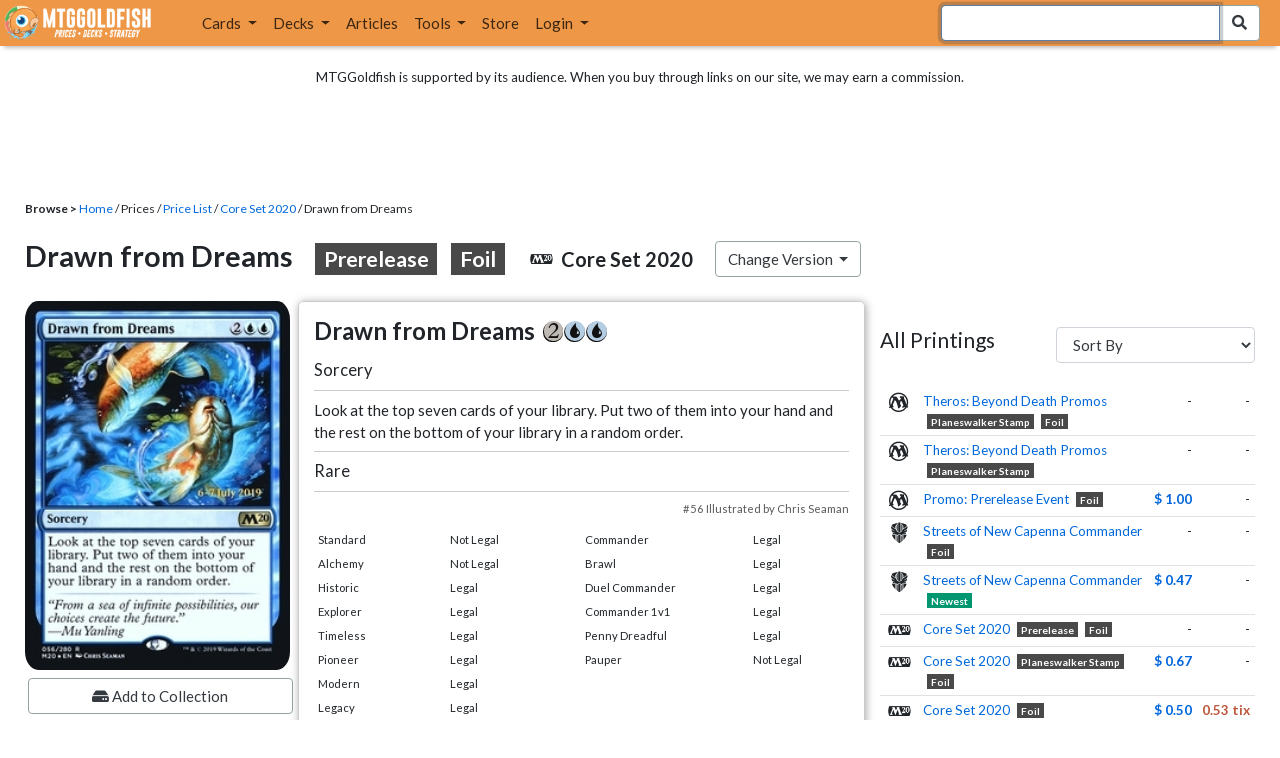

--- FILE ---
content_type: text/html; charset=utf-8
request_url: https://www.mtggoldfish.com/price/Core+Set+2020:Foil/Drawn+from+Dreams-prerelease
body_size: 11418
content:
<!DOCTYPE html PUBLIC "-//W3C//DTD HTML 4.01//EN" "http://www.w3.org/TR/html4/strict.dtd">
<html data-skip-ads='false' data-theme='light' lang='en' xmlns='http://www.w3.org/1999/xhtml'>
<head>
<script async='' src='https://www.googletagmanager.com/gtag/js?id=G-PS4ZC64YQQ'></script>
<script>
  window.dataLayer = window.dataLayer || [];
  function gtag(){dataLayer.push(arguments);}
  gtag('js', new Date());
  gtag('config', 'G-PS4ZC64YQQ');
</script>
<title>Drawn from Dreams-prerelease, Core Set 2020:Foil (M20) Price History</title>
<meta name="description" content="Drawn from Dreams-prerelease card price from Core Set 2020:Foil (M20) for Magic: the Gathering (MTG) and Magic Online (MTGO).">
<meta name="keywords" content="drawn from dreams-prerelease, core set 2020:foil, m20, price, magic, mtg, magic the gathering, magic the gathering online, mtgo, mtg arena, arena, tabletop, price history">
<meta property="og:image" content="https://cdn1.mtggoldfish.com/images/gf/Drawn%2Bfrom%2BDreams%2B%253Cprerelease%253E%2B%255BM20%255D.jpg">
<meta property="og:title" content="Drawn from Dreams-prerelease, Core Set 2020:Foil (M20) Price History">
<meta property="og:type" content="website">
<meta property="og:url" content="https://www.mtggoldfish.com/price/Core+Set+2020:Foil/Drawn+from+Dreams-prerelease">
<meta property="og:description" content="Drawn from Dreams-prerelease card price from Core Set 2020:Foil (M20) for Magic: the Gathering (MTG) and Magic Online (MTGO).">
<meta name="twitter:card" content="summary">
<meta name="twitter:site" content="@mtggoldfish">
<link rel="alternate" type="application/atom+xml" title="ATOM" href="https://www.mtggoldfish.com/feed" />
<link rel="alternate" type="application/rss+xml" title="RSS" href="https://www.mtggoldfish.com/feed.rss" />
<link href='https://assets1.mtggoldfish.com/assets/goldfish-32-921a4c78.png' rel='apple-touch-icon'>
<link href='https://assets1.mtggoldfish.com/assets/goldfish-72-20ed8757.png' rel='apple-touch-icon' sizes='72x72'>
<link href='https://assets1.mtggoldfish.com/assets/goldfish-114-5f1ede8f.png' rel='apple-touch-icon' sizes='114x114'>
<link href='https://assets1.mtggoldfish.com/assets/goldfish-144-ca2cdea7.png' rel='apple-touch-icon' sizes='144x144'>
<link href='https://assets1.mtggoldfish.com/assets/goldfish-64-2bca3035.png' rel='apple-touch-icon-precomposed'>
<link href='https://assets1.mtggoldfish.com/assets/goldfish-32-921a4c78.png' rel='shortcut icon' type='image/png'>
<link href='https://fonts.googleapis.com/css?family=Montserrat|Open+Sans:400,700,800|Roboto' rel='stylesheet'>
<link href='https://fonts.googleapis.com/css?family=Lato:400,900' rel='stylesheet' type='text/css'>
<link href='https://use.fontawesome.com/releases/v5.5.0/css/all.css' rel='stylesheet'>
<link href='//cdn.jsdelivr.net/npm/mana-font@latest/css/mana.css' rel='stylesheet' type='text/css'>
<link href='//cdn.jsdelivr.net/npm/keyrune@latest/css/keyrune.css' rel='stylesheet' type='text/css'>
<link href='https://cdnjs.cloudflare.com/ajax/libs/codemirror/5.48.4/codemirror.min.css' rel='stylesheet'>
<!-- Editor's Style -->
<link href='https://uicdn.toast.com/editor/2.5.2/toastui-editor.min.css' rel='stylesheet'>
<meta content='text/html; charset=utf-8' http-equiv='Content-Type'>
<meta content='width=device-width, initial-scale=1' name='viewport'>
<meta content='false' name='turbo-prefetch'>
<meta name="csrf-param" content="authenticity_token" />
<meta name="csrf-token" content="fuvhmVaH3DPW9YnUBHmTcKI_9xFtGpLTvu1i5F33ZZlDq0a8DusM9wyx3JHDeMzXqb2Q_ktJivnhM0YyIOLG6g" />
<link rel="stylesheet" href="https://assets1.mtggoldfish.com/assets/application-955b98ca.css" media="all" data-turbo-track="reload" />
<link rel="stylesheet" href="https://assets1.mtggoldfish.com/assets/print-84d9104c.css" media="print" data-turbo-track="reload" />
<script>
  (function () {
    var q = [];
    // Queue functions to run AFTER your app is interactive
    window.__onAppBoot = function (fn) { q ? q.push(fn) : fn(); };
    // Call this once your app is ready (end of your init)
    window.__markAppBootReady = function () {
      if (!q) return;
      var run = q; q = null;
      for (var i = 0; i < run.length; i++) { try { run[i](); } catch (_) {} }
    };
    // Failsafe: if your app never signals ready, run queued tasks anyway
    setTimeout(function () { if (q) window.__markAppBootReady(); }, 8000);
  })();
</script>
<link crossorigin='true' href='https://hb.vntsm.com' rel='preconnect'>
<script src="https://assets1.mtggoldfish.com/assets/application-d1493091.js" crossorigin="anonymous" defer="defer" type="module" data-turbo-track="reload" data-app-bundle="1"></script>
<script src="https://assets1.mtggoldfish.com/assets/google_analytics-b6142d13.js" defer="defer"></script>
<script>
  (function () {
    function loadVNTSM() {
      var s = document.createElement('script');
      s.src = "https://hb.vntsm.com/v4/live/vms/sites/mtggoldfish.com/index.js";
      s.async = true;
      s.crossOrigin = "anonymous";
      document.head.appendChild(s);
    }
    if (window.__onAppBoot) {
      __onAppBoot(loadVNTSM);
    } else if (document.readyState !== "loading") {
      setTimeout(loadVNTSM, 0);
    } else {
      addEventListener("DOMContentLoaded", function () { setTimeout(loadVNTSM, 0); }, { once: true });
    }
  })();
</script>
</head>
<body class=''>
<img alt="MTGGoldfish" class="layout-print-logo" src="https://assets1.mtggoldfish.com/assets/print-logo-dea946e2.png" />
<header class='layout-v3'>
<nav class='primary-navigation navbar navbar-expand-xl navbar-light'>
<div class='navbar-logo-container'>
<a href="/"><img class="layout-brand-image layout-brand-circle img-circle" alt="MTGGoldfish Icon" src="https://assets1.mtggoldfish.com/assets/mtggoldfish-mobile-nav-icon-a82857eb.png" />
<img class="layout-header-banner-logo-img layout-brand-long" alt="MTGGoldfish Logo" src="https://assets1.mtggoldfish.com/assets/mtggoldfish-website-logo-b633b084.png" />
</a></div>
<button aria-controls='navbarSupportedContent' aria-expanded='false' aria-label='Toggle navigation' class='navbar-toggler' data-target='#navbarSupportedContent' data-toggle='collapse' type='button'>
<img src="https://assets1.mtggoldfish.com/assets/svg/navbar-toggler-icon-6eacfdc1.svg" />
</button>
<form class="layout-searchbar-mobile" role="search" action="/q" accept-charset="UTF-8" method="get"><div class='layout-header-search-menu'>
<a aria-label="Home" href="/"><img class="layout-header-search-menu-logo" alt="MTGGoldfish Home" src="https://assets1.mtggoldfish.com/assets/logo-with-type-d0226f6f.png" />
</a><div class='input-group layout-navbar-input-group'>
<input type="search" name="query_string" id="query_string" class="form-control layout-search-input autocomplete-card-id-submit" autofocus="autofocus" />
<label class='sr-only' for='query_string'>Search Bar</label>
<div class='input-group-append'>
<button aria-label='Search Submit' class='fa fa-search btn btn-secondary layout-navbar-search-btn' type='submit'></button>
</div>
</div>
</div>
</form><div class='collapse navbar-collapse' id='navbarSupportedContent'>
<ul class='navbar-nav'>
<li class='nav-item dropdown'>
<a class='nav-link dropdown-toggle' data-toggle='dropdown' href='#'>
Cards
</a>
<ul class='dropdown-menu' role='menu'>
<li>
<div class='dropdown-item'>
<a href="/spoilers/Lorwyn+Eclipsed"><img alt="ECL" style="height: 20px; margin-right: 5px;" src="https://images1.mtggoldfish.com/mtg_sets/MTGECL_expsymb_m.png" />
Lorwyn Eclipsed
</a></div>
</li>
<li>
<div class='dropdown-item'>
<a href="/spoilers/Marvel+Super+Heroes"><img alt="MSH" style="height: 20px; margin-right: 5px;" src="https://images1.mtggoldfish.com/mtg_sets/6YwO4pyGY6.webp" />
Marvel Super Heroes
</a></div>
</li>
<li>
<div class='dropdown-item'>
<a href="/spoilers/Teenage+Mutant+Ninja+Turtles"><img alt="TMT" style="height: 20px; margin-right: 5px;" src="https://images1.mtggoldfish.com/mtg_sets/rjtcEAtV9y.png" />
TMNT
</a></div>
</li>
<li class='dropdown-divider' role='presentation'></li>
<li><a class="dropdown-item" href="/prices/select">Sets</a></li>
<li><a class="dropdown-item" href="/format-staples/standard">Popular</a></li>
<li class='dropdown-divider' role='presentation'></li>
<li><a class="dropdown-item" href="/prices/standard">Prices</a></li>
<li><a class="dropdown-item" href="/movers/standard">Movers and Shakers</a></li>
<li class='dropdown-divider' role='presentation'></li>
<li><a class="dropdown-item" href="/proxies/new">Create Proxies</a></li>
</ul>
</li>
<li class='nav-item dropdown'>
<a class='nav-link dropdown-toggle' data-toggle='dropdown' href='#'>
Decks
</a>
<ul class='dropdown-menu' role='menu'>
<li><a class="dropdown-item" href="/metagame/standard">Popular Decks / Metagame</a></li>
<li><a class="dropdown-item" href="/deck/custom/standard">User Submitted Decks</a></li>
<li class='dropdown-divider' role='presentation'></li>
<li><a class="dropdown-item" href="/decks/new">Create a Deck</a></li>
<li><a class="dropdown-item" href="/tools/deck_pricer">Price a Deck</a></li>
<li class='dropdown-divider' role='presentation'></li>
<li><a class="dropdown-item" href="/deck_searches/new">Deck Search</a></li>
<li><a class="dropdown-item" href="/tournament_searches/new">Tournaments</a></li>
<li class='dropdown-divider' role='presentation'></li>
<li><a class="dropdown-item" href="/superbrew">SuperBrew</a></li>
<li class='dropdown-divider' role='presentation'></li>
<li><a class="dropdown-item" href="/decks">My Decks</a></li>
</ul>
</li>
<li class='nav-item'>
<a class="nav-link" href="/articles">Articles</a>
</li>
<li class='nav-item dropdown'>
<a class='nav-link dropdown-toggle' data-toggle='dropdown' href='#'>
Tools
</a>
<ul class='dropdown-menu' role='menu'>
<li><a class="dropdown-item" href="/portfolio">My Collection</a></li>
<li><a class="dropdown-item" href="/decks">My Decks</a></li>
<li><a class="dropdown-item" href="/price_alerts">My Price Alerts</a></li>
<li class='dropdown-divider' role='presentation'></li>
<li><a class="dropdown-item" href="/premium">Premium Membership</a></li>
</ul>
</li>
<li class='nav-item'>
<a class="nav-link" href="https://www.mtggoldfishmerch.com">Store</a>
</li>
<li class='nav-item dropdown'>
<a class='nav-link dropdown-toggle' data-target='#login-modal' data-toggle='modal' href='#'>
Login
</a>
</li>
</ul>
</div>
</nav>
</header>
<main class='cd-main-content'>
<div class='container-fluid layout-container-fluid'>
<div class='layout-affiliate-disclosure'>
MTGGoldfish is supported by its audience. When you buy through links on our site, we may earn a commission.
<div class='layout-ads-top-container'>
<div id='ad-layout-header'></div>
</div>
</div>
<div id='error'>

</div>
<div data-target='card-price' id='layout-show-submenu'></div>
<div class='layout-breadcrumb'>
<strong>Browse &gt;</strong>
<a href="/">Home</a> / Prices / <a href="/prices/select">Price List</a> /
<a href="/sets/Core+Set+2020">Core Set 2020</a> / Drawn from Dreams
</div>
<a id='text'></a>
<div class='price-card-name-header'>
<h2 class='price-card-name-container'>
<div class='price-card-name-header-name'>
Drawn from Dreams
<div class='badge badge-variation'>
Prerelease
</div>
<div class='badge badge-foil'>
Foil
</div>
</div>
<div class='price-card-name-header-set'>
<i class='set-symbol ss ss-m20'></i>
<span class='price-card-name-set-name'>
Core&nbsp;Set&nbsp;2020
</span>
</div>
<div class='dropdown price-change-version-container'>
<div class='btn btn-secondary dropdown-toggle' data-toggle='dropdown'>
Change Version
</div>
<div class='price-change-version-dropdown dropdown-menu'>
<turbo-frame id="other-printings-dropdown" target="_top"><div class='price-card-secondary-printings-header'>
<div class='float-left'>
<h4>All Printings</h4>
</div>
<div class='float-right'>
<form class="form-inline" data-controller="form-submit" data-turbo-stream="true" action="/prices/other_printings" accept-charset="UTF-8" method="post"><input type="hidden" name="authenticity_token" value="k-sZLaZ7Q_n1GxGwRDdVQ5C2CjZAyf-g_FrqRm5FGbyS-ysH10qbaORY5XCFOG3_2jideRdaIte-N2U60BErKA" autocomplete="off" /><div class='form-group'>
<input type="hidden" name="card_id" id="card_id" value="Drawn from Dreams &lt;prerelease&gt; [M20] (F)" autocomplete="off" />
<label class='sr-only' for='other-printings-dropdown'>Sort Other Printings</label>
<select name="other_printings_sort" id="other-printings-dropdown" class="form-control" data-action="change-&gt;form-submit#submit"><option selected="selected" value="">Sort By</option>
<option value="release_date:desc">Release Date (Newest)</option>
<option value="release_date:asc">Release Date (Oldest)</option>
<option value="price_paper:asc">Tabletop: Low to High</option>
<option value="price_paper:desc">Tabletop: High to Low</option>
<option value="price_online:asc">MTGO: Low to High</option>
<option value="price_online:desc">MTGO: High to Low</option></select>
</div>
</form></div>
</div>
<table class='table table-sm other-printings'>
<tr>
<td class='text-center'>
<i class='set-symbol ss ss-pthb'></i>
</td>
<td class='name card_name'>
<span class='card_name'><a data-card-id="Drawn from Dreams &lt;planeswalker stamp&gt; [PTHB] (F)" data-full-image="https://cdn1.mtggoldfish.com/images/gf/Drawn%2Bfrom%2BDreams%2B%253Cplaneswalker%2Bstamp%253E%2B%255BPTHB%255D.jpg" rel="popover" href="/price/Theros+Beyond+Death+Promos:Foil/Drawn+from+Dreams-planeswalker+stamp">Theros: Beyond Death Promos</a></span>
<span class='badge badge-variation'>Planeswalker Stamp</span>
<span class='badge badge-foil'>Foil</span>
</td>
<td class='text-right'>-</td>
<td class='text-right'>-</td>
</tr>
<tr>
<td class='text-center'>
<i class='set-symbol ss ss-pthb'></i>
</td>
<td class='name card_name'>
<span class='card_name'><a data-card-id="Drawn from Dreams &lt;planeswalker stamp&gt; [PTHB]" data-full-image="https://cdn1.mtggoldfish.com/images/gf/Drawn%2Bfrom%2BDreams%2B%253Cplaneswalker%2Bstamp%253E%2B%255BPTHB%255D.jpg" rel="popover" href="/price/Theros+Beyond+Death+Promos/Drawn+from+Dreams-planeswalker+stamp">Theros: Beyond Death Promos</a></span>
<span class='badge badge-variation'>Planeswalker Stamp</span>

</td>
<td class='text-right'>-</td>
<td class='text-right'>-</td>
</tr>
<tr>
<td class='text-center'>
<i class='set-symbol ss ss-prm-pre'></i>
</td>
<td class='name card_name'>
<span class='card_name'><a data-card-id="Drawn from Dreams [PRM-PRE] (F)" data-full-image="https://cdn1.mtggoldfish.com/images/gf/Drawn%2Bfrom%2BDreams%2B%255BPRM-PRE%255D.jpg" rel="popover" href="/price/Prerelease+Cards:Foil/Drawn+from+Dreams">Promo: Prerelease Event</a></span>

<span class='badge badge-foil'>Foil</span>
</td>
<td class='text-right'><a class="otherPrintingsLinkPaper" href="/price/Prerelease+Cards:Foil/Drawn+from+Dreams#paper">$ 1.00</a></td>
<td class='text-right'>-</td>
</tr>
<tr>
<td class='text-center'>
<i class='set-symbol ss ss-ncc'></i>
</td>
<td class='name card_name'>
<span class='card_name'><a data-card-id="Drawn from Dreams [NCC] (F)" data-full-image="https://cdn1.mtggoldfish.com/images/gf/Drawn%2Bfrom%2BDreams%2B%255BNCC%255D.jpg" rel="popover" href="/price/Streets+of+New+Capenna+Commander:Foil/Drawn+from+Dreams">Streets of New Capenna Commander</a></span>

<span class='badge badge-foil'>Foil</span>
</td>
<td class='text-right'>-</td>
<td class='text-right'>-</td>
</tr>
<tr>
<td class='text-center'>
<i class='set-symbol ss ss-ncc'></i>
</td>
<td class='name card_name'>
<span class='card_name'><a data-card-id="Drawn from Dreams [NCC]" data-full-image="https://cdn1.mtggoldfish.com/images/gf/Drawn%2Bfrom%2BDreams%2B%255BNCC%255D.jpg" rel="popover" href="/price/Streets+of+New+Capenna+Commander/Drawn+from+Dreams">Streets of New Capenna Commander</a></span>


<span class='badge badge-newest'>Newest</span>
</td>
<td class='text-right'><a class="otherPrintingsLinkPaper" href="/price/Streets+of+New+Capenna+Commander/Drawn+from+Dreams#paper">$ 0.47</a></td>
<td class='text-right'>-</td>
</tr>
<tr>
<td class='text-center'>
<i class='set-symbol ss ss-m20'></i>
</td>
<td class='name card_name'>
<span class='card_name'><a data-card-id="Drawn from Dreams &lt;prerelease&gt; [M20] (F)" data-full-image="https://cdn1.mtggoldfish.com/images/gf/Drawn%2Bfrom%2BDreams%2B%253Cprerelease%253E%2B%255BM20%255D.jpg" rel="popover" href="/price/Core+Set+2020:Foil/Drawn+from+Dreams-prerelease">Core Set 2020</a></span>
<span class='badge badge-variation'>Prerelease</span>
<span class='badge badge-foil'>Foil</span>
</td>
<td class='text-right'>-</td>
<td class='text-right'>-</td>
</tr>
<tr>
<td class='text-center'>
<i class='set-symbol ss ss-m20'></i>
</td>
<td class='name card_name'>
<span class='card_name'><a data-card-id="Drawn from Dreams &lt;planeswalker stamp&gt; [M20] (F)" data-full-image="https://cdn1.mtggoldfish.com/images/gf/Drawn%2Bfrom%2BDreams%2B%253Cplaneswalker%2Bstamp%253E%2B%255BM20%255D.jpg" rel="popover" href="/price/Core+Set+2020:Foil/Drawn+from+Dreams-planeswalker+stamp">Core Set 2020</a></span>
<span class='badge badge-variation'>Planeswalker Stamp</span>
<span class='badge badge-foil'>Foil</span>
</td>
<td class='text-right'><a class="otherPrintingsLinkPaper" href="/price/Core+Set+2020:Foil/Drawn+from+Dreams-planeswalker+stamp#paper">$ 0.67</a></td>
<td class='text-right'>-</td>
</tr>
<tr>
<td class='text-center'>
<i class='set-symbol ss ss-m20'></i>
</td>
<td class='name card_name'>
<span class='card_name'><a data-card-id="Drawn from Dreams [M20] (F)" data-full-image="https://cdn1.mtggoldfish.com/images/gf/Drawn%2Bfrom%2BDreams%2B%255BM20%255D.jpg" rel="popover" href="/price/Core+Set+2020:Foil/Drawn+from+Dreams">Core Set 2020</a></span>

<span class='badge badge-foil'>Foil</span>
</td>
<td class='text-right'><a class="otherPrintingsLinkPaper" href="/price/Core+Set+2020:Foil/Drawn+from+Dreams#paper">$ 0.50</a></td>
<td class='text-right'><a class="otherPrintingsLinkOnline" href="/price/Core+Set+2020:Foil/Drawn+from+Dreams#online">0.53 tix</a></td>
</tr>
<tr>
<td class='text-center'>
<i class='set-symbol ss ss-m20'></i>
</td>
<td class='name card_name'>
<span class='card_name'><a data-card-id="Drawn from Dreams &lt;planeswalker stamp&gt; [M20]" data-full-image="https://cdn1.mtggoldfish.com/images/gf/Drawn%2Bfrom%2BDreams%2B%253Cplaneswalker%2Bstamp%253E%2B%255BM20%255D.jpg" rel="popover" href="/price/Core+Set+2020/Drawn+from+Dreams-planeswalker+stamp">Core Set 2020</a></span>
<span class='badge badge-variation'>Planeswalker Stamp</span>

</td>
<td class='text-right'><a class="otherPrintingsLinkPaper" href="/price/Core+Set+2020/Drawn+from+Dreams-planeswalker+stamp#paper">$ 0.52</a></td>
<td class='text-right'>-</td>
</tr>
<tr>
<td class='text-center'>
<i class='set-symbol ss ss-m20'></i>
</td>
<td class='name card_name'>
<span class='card_name'><a data-card-id="Drawn from Dreams [M20]" data-full-image="https://cdn1.mtggoldfish.com/images/gf/Drawn%2Bfrom%2BDreams%2B%255BM20%255D.jpg" rel="popover" href="/price/Core+Set+2020/Drawn+from+Dreams">Core Set 2020</a></span>


<span class='badge badge-cheapest_online'>Cheapest</span>
<span class='badge badge-cheapest_paper'>Cheapest</span>
</td>
<td class='text-right'><a class="otherPrintingsLinkPaper" href="/price/Core+Set+2020/Drawn+from+Dreams#paper">$ 0.30</a></td>
<td class='text-right'><a class="otherPrintingsLinkOnline" href="/price/Core+Set+2020/Drawn+from+Dreams#online">0.02 tix</a></td>
</tr>
</table>
</turbo-frame>
</div>
</div>
<div class='price-card-name-header-tags'>
</div>
</h2>
<div class='price-card-current-prices'>
<!-- price_online, price_paper -->
<div class='price-box-container'>
</div>

</div>
</div>
<div class='price-container'>
<div class='price-primary-container'>
<div class='price-card-gatherer'>
<div class='price-card-image-container'>
<div class='price-card-image'>
<picture>
<span class='price-card-invisible-label'>Drawn from Dreams</span>
<source srcset='https://cdn1.mtggoldfish.com/images/gf/Drawn%2Bfrom%2BDreams%2B%253Cprerelease%253E%2B%255BM20%255D.jpg' type='image/jpg'>
<img class="price-card-image-image" alt="Drawn from Dreams &lt;prerelease&gt; [M20] (F)" src="https://cdn1.mtggoldfish.com/images/gf/Drawn%2Bfrom%2BDreams%2B%253Cprerelease%253E%2B%255BM20%255D.jpg" />
</picture>


</div>
<!-- price_online, price_paper -->
<div class='price-box-container'>
</div>

<div class='price-card-version-container'>
<div class='price-card-name-header-name'>
<div class='price-card-name-set-name'>
Drawn from Dreams
<div class='badge badge-variation'>
Prerelease
</div>
<div class='badge badge-foil'>
Foil
</div>
</div>
</div>
<div class='price-card-name-header-set'>
<i class='set-symbol ss ss-m20'></i>
<span class='price-card-name-set-name'>
Core&nbsp;Set&nbsp;2020
</span>
</div>
<button class='btn btn-secondary' data-target='#change-version-modal' data-toggle='modal' type='button'>
Change Version
</button>
</div>
<div class='price-card-tools-container'>
<a data-toggle="modal" data-target="#modal-collection-add" class="btn btn-secondary price-card-price-alert-btn" href="javascript:void(0);"><span class='fa fa-hdd'></span>
Add to Collection
</a><a data-toggle="modal" data-target="#modal-price-alert" class="btn btn-secondary price-card-price-alert-btn" href="javascript:void(0);"><span class='fa fa-bell'></span>
Create Price Alert
</a></div>
</div>
<div class='gatherer-container'>
<h3 class='gatherer-name'>
Drawn from Dreams
<span class='manacost' aria-label='mana cost: 2 blue blue'><i class='ms ms-2 ms-cost ms-shadow'></i><i class='ms ms-u ms-cost ms-shadow'></i><i class='ms ms-u ms-cost ms-shadow'></i></span>
</h3>
<p id='oracle-collapse-control'>
<a data-toggle='collapse' href='#oracle-text'>
Show Card Oracle Text
<span class='fa collapse-indicator'></span>
</a>
</p>
<div class='collapse' id='oracle-text'>
<p class='gatherer-type'>
Sorcery
</p>
<p class='gatherer-oracle'>Look at the top seven cards of your library. Put two of them into your hand and the rest on the bottom of your library in a random order.</p>
<div class='gatherer-type-power'>
<div class='gatherer-rarity'>Rare</div>
</div>
<div class='gatherer-collectors'>#56 Illustrated by Chris Seaman</div>

</div>
<div class='gatherer-legality'>
<table class='table table-sm table-gatherer-legality'>
<tr>
<td>Standard</td>
<td>Not Legal</td>
</tr>
<tr>
<td>Alchemy</td>
<td>Not Legal</td>
</tr>
<tr>
<td>Historic</td>
<td>Legal</td>
</tr>
<tr>
<td>Explorer</td>
<td>Legal</td>
</tr>
<tr>
<td>Timeless</td>
<td>Legal</td>
</tr>
<tr>
<td>Pioneer</td>
<td>Legal</td>
</tr>
<tr>
<td>Modern</td>
<td>Legal</td>
</tr>
<tr>
<td>Legacy</td>
<td>Legal</td>
</tr>
<tr>
<td>Vintage</td>
<td>Legal</td>
</tr>
</table>
<table class='table table-sm table-gatherer-legality'>
<tr>
<td>Commander</td>
<td>Legal</td>
</tr>
<tr>
<td>Brawl</td>
<td>Legal</td>
</tr>
<tr>
<td>Duel Commander</td>
<td>Legal</td>
</tr>
<tr>
<td>Commander 1v1</td>
<td>Legal</td>
</tr>
<tr>
<td>Penny Dreadful</td>
<td>Legal</td>
</tr>
<tr>
<td>Pauper</td>
<td>Not Legal</td>
</tr>
</table>
</div>
</div>
<div class='price-card-purchase price-card-purchase-mobile'>
<div class='price-card-sell-prices'>
</div>
<div class='price-card-buy-prices' style='display:none;'>
<p class='text-right'>
<br>
<em>No vendors are currently buying this card.</em>
</p>
<p class='card-conduit-text-placement text-small' style='margin: 1rem; clear:both; margin-top: 2rem;'>
<img alt="Card Conduit Logo" class="card-conduit-logo" src="https://assets1.mtggoldfish.com/assets/svg/card-conduit-logo-19c89896.svg" />
<a target="_blank" onclick="track(&#39;cardconduit&#39;, encodeURI(&quot;https://cardconduit.com/goldfish&quot;));" href="https://cardconduit.com/goldfish">Easily sell your cards with CardConduit. Receive 10% off with the code GOLDFISH!</a>
</p>
<p class='text-right'>
<button class='btn btn-secondary btn-price-card-show-sell'>Show Purchase Prices +</button>
</p>
</div>

</div>
</div>
<div class='price-row'>
<div class='price-card-history'>
<div class='price-card-history-container'>
<div class='clearfix'>
<h3 class='float-left'>Price History</h3>
<ul class='nav nav-pills' data-controller='type-preference-toggle' id='dropdown-type-selector'>
<li class='dropdown nav-item'>
<a class='paper active nav-link dropdown-toggle' data-toggle='dropdown' href='#'>
Tabletop
<b class='caret'></b>
</a>
<div class='dropdown-menu'>
<a class='dropdown-item' data-action='click-&gt;type-preference-toggle#paper' data-toggle='tab' href='#tab-paper'>Tabletop</a>
<a class='dropdown-item' data-action='click-&gt;type-preference-toggle#online' data-toggle='tab' href='#tab-online'>MTGO</a>
</div>
</li>
</ul>
<ul class='type-switcher-tabs nav nav-pills deck-type-menu' data-controller='type-preference-toggle' id='priceHistoryTabs' role='tablist'>
<li class='btn-type-menu nav-item' role='tab'>
<a class='nav-link paper' data-action='click-&gt;type-preference-toggle#paper' data-toggle='tab' href='#tab-paper'>Tabletop</a>
</li>
<li class='btn-type-menu nav-item' role='tab'>
<a class='nav-link online' data-action='click-&gt;type-preference-toggle#online' data-toggle='tab' href='#tab-online'>MTGO</a>
</li>
</ul>
</div>
<button class='btn btn-lg btn-danger' data-content='' data-html='true' data-placement='top' data-toggle='popover' id='price-event-annotation' type='button'>
<span class='sr-only'>Price Graph Annotation</span>
</button>
<div class='tab-content clearfix tab-card'>
<div class='tab-pane tab-card' data-price-history-component='true' data-type='online' id='tab-online'>
<p class='text-center'>
<img src="https://assets1.mtggoldfish.com/assets/ajax-spinner-7edc440e.gif" />
</p>
</div>
<div class='tab-pane tab-card' data-price-history-component='true' data-type='paper' id='tab-paper'>
<p class='text-center'>
<img src="https://assets1.mtggoldfish.com/assets/ajax-spinner-7edc440e.gif" />
</p>
</div>
</div>
</div>
<script>
  window.MTGGoldfish = window.MTGGoldfish || {};
  window.MTGGoldfish.onDocumentReadyArray = window.MTGGoldfish.onDocumentReadyArray || [];
  window.MTGGoldfish.onDocumentReadyArray.push(function() {
    initializeCardPriceHistoryComponent("priceHistoryTabs", "Drawn from Dreams <prerelease> [M20] (F)", "card");
    initializeCardPriceHistoryComponent("dropdown-type-selector", "Drawn from Dreams <prerelease> [M20] (F)", "card");
  });
</script>

</div>
</div>
<div class='price-card-recent-decks'>
<turbo-frame id="recent-decks-Drawn from Dreams &lt;prerelease&gt; [M20] (F)" src="/cards/recent_decks?card_id=Drawn+from+Dreams+%3Cprerelease%3E+%5BM20%5D+%28F%29"><div class='text-center'>
<img alt="Loading Indicator" class="ajax-spinner" src="https://assets1.mtggoldfish.com/assets/ajax-spinner-7edc440e.gif" />
</div>
</turbo-frame></div>
<div class='cardkingdom-widget'>
<turbo-frame loading="lazy" id="206d1bf5-5e4a-4131-a677-5457d557cab9" src="/cardkingdom/price_widget?card_id=Drawn%2Bfrom%2BDreams%2B%253Cprerelease%253E%2B%255BM20%255D%2B%2528F%2529&amp;widget_id=206d1bf5-5e4a-4131-a677-5457d557cab9"><div class='text-center'>
<img alt="Loading Indicator" class="ajax-spinner" src="https://assets1.mtggoldfish.com/assets/ajax-spinner-7edc440e.gif" />
</div>
</turbo-frame></div>
<turbo-frame loading="lazy" id="1ee48df4-1142-464c-b9bc-f316f0785632" src="/ebay_listings?card_id=Drawn%2Bfrom%2BDreams%2B%253Cprerelease%253E%2B%255BM20%255D%2B%2528F%2529&amp;source=card-detail-page&amp;title=Right+now+on+Ebay+...&amp;widget_id=1ee48df4-1142-464c-b9bc-f316f0785632"><div class='text-center'>
<img alt="Loading Indicator" class="ajax-spinner" src="https://assets1.mtggoldfish.com/assets/ajax-spinner-7edc440e.gif" />
</div>
</turbo-frame><turbo-frame loading="lazy" id="5c053ad9-e20c-4958-8d56-2d6773376b6f" src="/tcgplayer/price_widget?card_id=Drawn%2Bfrom%2BDreams%2B%253Cprerelease%253E%2B%255BM20%255D%2B%2528F%2529&amp;widget_id=5c053ad9-e20c-4958-8d56-2d6773376b6f"><div class='text-center'>
<img alt="Loading Indicator" class="ajax-spinner" src="https://assets1.mtggoldfish.com/assets/ajax-spinner-7edc440e.gif" />
</div>
</turbo-frame><div data-react-class="GradedCardListings" data-react-props="{&quot;cardId&quot;:&quot;Drawn from Dreams \u003cprerelease\u003e [M20] (F)&quot;}" data-react-cache-id="GradedCardListings-0"></div>
</div>
<div class='price-secondary-container'>
<div class='price-card-purchase price-card-purchase-desktop'>
<div class='price-card-sell-prices'>
</div>
<div class='price-card-buy-prices' style='display:none;'>
<p class='text-right'>
<br>
<em>No vendors are currently buying this card.</em>
</p>
<p class='card-conduit-text-placement text-small' style='margin: 1rem; clear:both; margin-top: 2rem;'>
<img alt="Card Conduit Logo" class="card-conduit-logo" src="https://assets1.mtggoldfish.com/assets/svg/card-conduit-logo-19c89896.svg" />
<a target="_blank" onclick="track(&#39;cardconduit&#39;, encodeURI(&quot;https://cardconduit.com/goldfish&quot;));" href="https://cardconduit.com/goldfish">Easily sell your cards with CardConduit. Receive 10% off with the code GOLDFISH!</a>
</p>
<p class='text-right'>
<button class='btn btn-secondary btn-price-card-show-sell'>Show Purchase Prices +</button>
</p>
</div>

</div>
<div class='price-card-secondary-ad'>
<div id="ad-layout-content-primary"></div>

</div>
<a id='printings'></a>
<div class='price-card-secondary-printings'>
<turbo-frame id="other-printings-sidebar" target="_top"><div class='price-card-secondary-printings-header'>
<div class='float-left'>
<h4>All Printings</h4>
</div>
<div class='float-right'>
<form class="form-inline" data-controller="form-submit" data-turbo-stream="true" action="/prices/other_printings" accept-charset="UTF-8" method="post"><input type="hidden" name="authenticity_token" value="wICk4Q6pr7ZRsUypcDxGdCeezCGjzwE-hw0LFweHQwzBkJbLf5h3J0DyuGmxM37IbRBbbvRc3EnFYIRrudNxmA" autocomplete="off" /><div class='form-group'>
<input type="hidden" name="card_id" id="card_id" value="Drawn from Dreams &lt;prerelease&gt; [M20] (F)" autocomplete="off" />
<label class='sr-only' for='other-printings-sidebar'>Sort Other Printings</label>
<select name="other_printings_sort" id="other-printings-sidebar" class="form-control" data-action="change-&gt;form-submit#submit"><option selected="selected" value="">Sort By</option>
<option value="release_date:desc">Release Date (Newest)</option>
<option value="release_date:asc">Release Date (Oldest)</option>
<option value="price_paper:asc">Tabletop: Low to High</option>
<option value="price_paper:desc">Tabletop: High to Low</option>
<option value="price_online:asc">MTGO: Low to High</option>
<option value="price_online:desc">MTGO: High to Low</option></select>
</div>
</form></div>
</div>
<table class='table table-sm other-printings'>
<tr>
<td class='text-center'>
<i class='set-symbol ss ss-pthb'></i>
</td>
<td class='name card_name'>
<span class='card_name'><a data-card-id="Drawn from Dreams &lt;planeswalker stamp&gt; [PTHB] (F)" data-full-image="https://cdn1.mtggoldfish.com/images/gf/Drawn%2Bfrom%2BDreams%2B%253Cplaneswalker%2Bstamp%253E%2B%255BPTHB%255D.jpg" rel="popover" href="/price/Theros+Beyond+Death+Promos:Foil/Drawn+from+Dreams-planeswalker+stamp">Theros: Beyond Death Promos</a></span>
<span class='badge badge-variation'>Planeswalker Stamp</span>
<span class='badge badge-foil'>Foil</span>
</td>
<td class='text-right'>-</td>
<td class='text-right'>-</td>
</tr>
<tr>
<td class='text-center'>
<i class='set-symbol ss ss-pthb'></i>
</td>
<td class='name card_name'>
<span class='card_name'><a data-card-id="Drawn from Dreams &lt;planeswalker stamp&gt; [PTHB]" data-full-image="https://cdn1.mtggoldfish.com/images/gf/Drawn%2Bfrom%2BDreams%2B%253Cplaneswalker%2Bstamp%253E%2B%255BPTHB%255D.jpg" rel="popover" href="/price/Theros+Beyond+Death+Promos/Drawn+from+Dreams-planeswalker+stamp">Theros: Beyond Death Promos</a></span>
<span class='badge badge-variation'>Planeswalker Stamp</span>

</td>
<td class='text-right'>-</td>
<td class='text-right'>-</td>
</tr>
<tr>
<td class='text-center'>
<i class='set-symbol ss ss-prm-pre'></i>
</td>
<td class='name card_name'>
<span class='card_name'><a data-card-id="Drawn from Dreams [PRM-PRE] (F)" data-full-image="https://cdn1.mtggoldfish.com/images/gf/Drawn%2Bfrom%2BDreams%2B%255BPRM-PRE%255D.jpg" rel="popover" href="/price/Prerelease+Cards:Foil/Drawn+from+Dreams">Promo: Prerelease Event</a></span>

<span class='badge badge-foil'>Foil</span>
</td>
<td class='text-right'><a class="otherPrintingsLinkPaper" href="/price/Prerelease+Cards:Foil/Drawn+from+Dreams#paper">$ 1.00</a></td>
<td class='text-right'>-</td>
</tr>
<tr>
<td class='text-center'>
<i class='set-symbol ss ss-ncc'></i>
</td>
<td class='name card_name'>
<span class='card_name'><a data-card-id="Drawn from Dreams [NCC] (F)" data-full-image="https://cdn1.mtggoldfish.com/images/gf/Drawn%2Bfrom%2BDreams%2B%255BNCC%255D.jpg" rel="popover" href="/price/Streets+of+New+Capenna+Commander:Foil/Drawn+from+Dreams">Streets of New Capenna Commander</a></span>

<span class='badge badge-foil'>Foil</span>
</td>
<td class='text-right'>-</td>
<td class='text-right'>-</td>
</tr>
<tr>
<td class='text-center'>
<i class='set-symbol ss ss-ncc'></i>
</td>
<td class='name card_name'>
<span class='card_name'><a data-card-id="Drawn from Dreams [NCC]" data-full-image="https://cdn1.mtggoldfish.com/images/gf/Drawn%2Bfrom%2BDreams%2B%255BNCC%255D.jpg" rel="popover" href="/price/Streets+of+New+Capenna+Commander/Drawn+from+Dreams">Streets of New Capenna Commander</a></span>


<span class='badge badge-newest'>Newest</span>
</td>
<td class='text-right'><a class="otherPrintingsLinkPaper" href="/price/Streets+of+New+Capenna+Commander/Drawn+from+Dreams#paper">$ 0.47</a></td>
<td class='text-right'>-</td>
</tr>
<tr>
<td class='text-center'>
<i class='set-symbol ss ss-m20'></i>
</td>
<td class='name card_name'>
<span class='card_name'><a data-card-id="Drawn from Dreams &lt;prerelease&gt; [M20] (F)" data-full-image="https://cdn1.mtggoldfish.com/images/gf/Drawn%2Bfrom%2BDreams%2B%253Cprerelease%253E%2B%255BM20%255D.jpg" rel="popover" href="/price/Core+Set+2020:Foil/Drawn+from+Dreams-prerelease">Core Set 2020</a></span>
<span class='badge badge-variation'>Prerelease</span>
<span class='badge badge-foil'>Foil</span>
</td>
<td class='text-right'>-</td>
<td class='text-right'>-</td>
</tr>
<tr>
<td class='text-center'>
<i class='set-symbol ss ss-m20'></i>
</td>
<td class='name card_name'>
<span class='card_name'><a data-card-id="Drawn from Dreams &lt;planeswalker stamp&gt; [M20] (F)" data-full-image="https://cdn1.mtggoldfish.com/images/gf/Drawn%2Bfrom%2BDreams%2B%253Cplaneswalker%2Bstamp%253E%2B%255BM20%255D.jpg" rel="popover" href="/price/Core+Set+2020:Foil/Drawn+from+Dreams-planeswalker+stamp">Core Set 2020</a></span>
<span class='badge badge-variation'>Planeswalker Stamp</span>
<span class='badge badge-foil'>Foil</span>
</td>
<td class='text-right'><a class="otherPrintingsLinkPaper" href="/price/Core+Set+2020:Foil/Drawn+from+Dreams-planeswalker+stamp#paper">$ 0.67</a></td>
<td class='text-right'>-</td>
</tr>
<tr>
<td class='text-center'>
<i class='set-symbol ss ss-m20'></i>
</td>
<td class='name card_name'>
<span class='card_name'><a data-card-id="Drawn from Dreams [M20] (F)" data-full-image="https://cdn1.mtggoldfish.com/images/gf/Drawn%2Bfrom%2BDreams%2B%255BM20%255D.jpg" rel="popover" href="/price/Core+Set+2020:Foil/Drawn+from+Dreams">Core Set 2020</a></span>

<span class='badge badge-foil'>Foil</span>
</td>
<td class='text-right'><a class="otherPrintingsLinkPaper" href="/price/Core+Set+2020:Foil/Drawn+from+Dreams#paper">$ 0.50</a></td>
<td class='text-right'><a class="otherPrintingsLinkOnline" href="/price/Core+Set+2020:Foil/Drawn+from+Dreams#online">0.53 tix</a></td>
</tr>
<tr>
<td class='text-center'>
<i class='set-symbol ss ss-m20'></i>
</td>
<td class='name card_name'>
<span class='card_name'><a data-card-id="Drawn from Dreams &lt;planeswalker stamp&gt; [M20]" data-full-image="https://cdn1.mtggoldfish.com/images/gf/Drawn%2Bfrom%2BDreams%2B%253Cplaneswalker%2Bstamp%253E%2B%255BM20%255D.jpg" rel="popover" href="/price/Core+Set+2020/Drawn+from+Dreams-planeswalker+stamp">Core Set 2020</a></span>
<span class='badge badge-variation'>Planeswalker Stamp</span>

</td>
<td class='text-right'><a class="otherPrintingsLinkPaper" href="/price/Core+Set+2020/Drawn+from+Dreams-planeswalker+stamp#paper">$ 0.52</a></td>
<td class='text-right'>-</td>
</tr>
<tr>
<td class='text-center'>
<i class='set-symbol ss ss-m20'></i>
</td>
<td class='name card_name'>
<span class='card_name'><a data-card-id="Drawn from Dreams [M20]" data-full-image="https://cdn1.mtggoldfish.com/images/gf/Drawn%2Bfrom%2BDreams%2B%255BM20%255D.jpg" rel="popover" href="/price/Core+Set+2020/Drawn+from+Dreams">Core Set 2020</a></span>


<span class='badge badge-cheapest_online'>Cheapest</span>
<span class='badge badge-cheapest_paper'>Cheapest</span>
</td>
<td class='text-right'><a class="otherPrintingsLinkPaper" href="/price/Core+Set+2020/Drawn+from+Dreams#paper">$ 0.30</a></td>
<td class='text-right'><a class="otherPrintingsLinkOnline" href="/price/Core+Set+2020/Drawn+from+Dreams#online">0.02 tix</a></td>
</tr>
</table>
</turbo-frame>
</div>
</div>
</div>
<div aria-hidden='true' aria-labelledby='modal-price-alert-title' class='logged_in-modal modal fade' id='modal-price-alert' role='dialog' tabindex='-1'>
<div class='modal-dialog price-card-price-alert-modal'>
<div class='modal-content'>
<div class='modal-header'>
<h4 class='modal-title' id='modal-price-alert-title'>Price Alert</h4>
<button aria-hidden='true' class='close' data-dismiss='modal' type='button'>×</button>
</div>
<div class='modal-body clearfix'>
<div class='mb-2'>
Notify me when
Drawn from Dreams
<i class='set-symbol ss ss-m20'></i>
...
</div>
<form role="form" class="form-inline form-inline-desktop price-alert price-alert_form" id="new_price_alert" action="/price_alerts" accept-charset="UTF-8" method="post"><input type="hidden" name="authenticity_token" value="RxqYWfEQETTdf72teF_4RwC6rAOSB19iRp3Ae-NEOJxGCqpzgCHJpcw8SW25UMD7SjQ7TMWUghUE8E8HXRAKCA" autocomplete="off" />
<input id="price-alert-card-id" autocomplete="off" type="hidden" value="Drawn from Dreams &lt;prerelease&gt; [M20] (F)" name="price_alert[card_id]" />
<div class="form-group"><label class="sr-only required" for="price_alert_operator">Operator</label><select class="form-control" name="price_alert[operator]" id="price_alert_operator"><option value="&gt;">is greater than</option>
<option value="&lt;">is less than</option></select></div>
<div class="form-group"><label class="sr-only" for="price-alert-target_price">Target price</label><div class="input-group"><div class="input-group-prepend"><span class="input-group-text">$</span></div><input class="form-control input-sm" id="price-alert-target_price" type="text" name="price_alert[target_price]" /></div></div>
<div class="form-group"><label class="sr-only required" for="price_alert_type">Type</label><select class="form-control" name="price_alert[type]" id="price_alert_type"><option value="paper">in paper</option>
<option value="online">on Magic Online</option></select></div>
<div class='form-group'>
<input type="submit" name="commit" value="Create" id="price-alert-submit" class="btn btn-primary" data-disable-with="Create" />
</div>
</form>
</div>
</div>
</div>
</div>
<div aria-hidden='true' aria-labelledby='modal-collection-add-title' class='logged_in-modal modal fade' id='modal-collection-add' role='dialog' tabindex='-1'>
<div class='modal-dialog price-card-price-alert-modal'>
<div class='modal-content'>
<div class='modal-header'>
<h4 class='modal-title' id='modal-collection-add-title'>Add to Collection</h4>
<button aria-hidden='true' class='close' data-dismiss='modal' type='button'>×</button>
</div>
<div class='modal-body clearfix'>
<p>
Add
Drawn from Dreams
<i class='set-symbol ss ss-m20'></i>
to your collection.
</p>
<form class="form-inline form-inline-desktop" action="/portfolio/add" accept-charset="UTF-8" method="post"><input type="hidden" name="authenticity_token" value="uxaSlx34PnEzPbzGYFxkcp6Cgqel3zK8gzNaVrrDDK26BqC9bMnm4CJ-SAahU1zO1AwV6PJM78vBXtUqBJc-OQ" autocomplete="off" /><input type="hidden" name="card_name" id="card_name" value="Drawn from Dreams &lt;prerelease&gt; [M20] (F)" class="portfolio_type_setting" autocomplete="off" />
<div class='form-group'>
<label>Collection:</label>
<select name="type" id="collectionAdd-type" class="form-control"><option value="online">online</option>
<option value="paper">paper</option>
<option value="arena">arena</option></select>
</div>
<div class='form-group'>
<label>Qty:</label>
<input type="text" name="quantity" id="portfolio-add-qty-input" value="1" class="form-control quick-add-control" />
</div>
<div class='form-group'>
<input type="submit" name="commit" value="Add" class="btn btn-primary" data-disable-with="Add" />
</div>
</form></div>
</div>
</div>
</div>
<div id='disqus_thread'></div>
<script>
  var disqus_shortname = 'mtggoldfish'; // required: replace example with your forum shortname
  var disqus_identifier = 'Drawn from Dreams <prerelease> [M20] (F)';
  var disqus_title = 'Drawn from Dreams <prerelease> [M20] (F)';
  (function() {
  var dsq = document.createElement('script'); dsq.type = 'text/javascript'; dsq.async = true;
  dsq.src = '//' + disqus_shortname + '.disqus.com/embed.js';
  (document.getElementsByTagName('head')[0] || document.getElementsByTagName('body')[0]).appendChild(dsq);
  })();
</script>
<noscript>
Please enable JavaScript to view the
<a href='http://disqus.com/?ref_noscript'>comments powered by Disqus.</a>
</noscript>

<script src="https://assets1.mtggoldfish.com/assets/metagame-37fde31f.js"></script>
<div class='modal' id='change-version-modal' role='dialog' tabindex='-1'>
<div class='modal-dialog' role='document'>
<div class='modal-content'>
<div class='modal-header'>
<h4>All Printings</h4>
<button aria-label='Close' class='close' data-dismiss='modal' type='button'>
<span aria-hidden='true'>×</span>
</button>
</div>
<div class='modal-body'>
<turbo-frame id="other-printings-modal" target="_top"><div class='price-card-secondary-printings-header'>
<div class='float-left'>
<h4>All Printings</h4>
</div>
<div class='float-right'>
<form class="form-inline" data-controller="form-submit" data-turbo-stream="true" action="/prices/other_printings" accept-charset="UTF-8" method="post"><input type="hidden" name="authenticity_token" value="ThTqZ24Urc9QQ1fijVGvze1IOgLmLAGqRNHgz3MSkHdPBNhNHyV1XkEAoyJMXpdxp8atTbG_3N0GvG-zzUai4w" autocomplete="off" /><div class='form-group'>
<input type="hidden" name="card_id" id="card_id" value="Drawn from Dreams &lt;prerelease&gt; [M20] (F)" autocomplete="off" />
<label class='sr-only' for='other-printings-modal'>Sort Other Printings</label>
<select name="other_printings_sort" id="other-printings-modal" class="form-control" data-action="change-&gt;form-submit#submit"><option selected="selected" value="">Sort By</option>
<option value="release_date:desc">Release Date (Newest)</option>
<option value="release_date:asc">Release Date (Oldest)</option>
<option value="price_paper:asc">Tabletop: Low to High</option>
<option value="price_paper:desc">Tabletop: High to Low</option>
<option value="price_online:asc">MTGO: Low to High</option>
<option value="price_online:desc">MTGO: High to Low</option></select>
</div>
</form></div>
</div>
<table class='table table-sm other-printings'>
<tr>
<td class='text-center'>
<i class='set-symbol ss ss-pthb'></i>
</td>
<td class='name card_name'>
<span class='card_name'><a data-card-id="Drawn from Dreams &lt;planeswalker stamp&gt; [PTHB] (F)" data-full-image="https://cdn1.mtggoldfish.com/images/gf/Drawn%2Bfrom%2BDreams%2B%253Cplaneswalker%2Bstamp%253E%2B%255BPTHB%255D.jpg" rel="popover" href="/price/Theros+Beyond+Death+Promos:Foil/Drawn+from+Dreams-planeswalker+stamp">Theros: Beyond Death Promos</a></span>
<span class='badge badge-variation'>Planeswalker Stamp</span>
<span class='badge badge-foil'>Foil</span>
</td>
<td class='text-right'>-</td>
<td class='text-right'>-</td>
</tr>
<tr>
<td class='text-center'>
<i class='set-symbol ss ss-pthb'></i>
</td>
<td class='name card_name'>
<span class='card_name'><a data-card-id="Drawn from Dreams &lt;planeswalker stamp&gt; [PTHB]" data-full-image="https://cdn1.mtggoldfish.com/images/gf/Drawn%2Bfrom%2BDreams%2B%253Cplaneswalker%2Bstamp%253E%2B%255BPTHB%255D.jpg" rel="popover" href="/price/Theros+Beyond+Death+Promos/Drawn+from+Dreams-planeswalker+stamp">Theros: Beyond Death Promos</a></span>
<span class='badge badge-variation'>Planeswalker Stamp</span>

</td>
<td class='text-right'>-</td>
<td class='text-right'>-</td>
</tr>
<tr>
<td class='text-center'>
<i class='set-symbol ss ss-prm-pre'></i>
</td>
<td class='name card_name'>
<span class='card_name'><a data-card-id="Drawn from Dreams [PRM-PRE] (F)" data-full-image="https://cdn1.mtggoldfish.com/images/gf/Drawn%2Bfrom%2BDreams%2B%255BPRM-PRE%255D.jpg" rel="popover" href="/price/Prerelease+Cards:Foil/Drawn+from+Dreams">Promo: Prerelease Event</a></span>

<span class='badge badge-foil'>Foil</span>
</td>
<td class='text-right'><a class="otherPrintingsLinkPaper" href="/price/Prerelease+Cards:Foil/Drawn+from+Dreams#paper">$ 1.00</a></td>
<td class='text-right'>-</td>
</tr>
<tr>
<td class='text-center'>
<i class='set-symbol ss ss-ncc'></i>
</td>
<td class='name card_name'>
<span class='card_name'><a data-card-id="Drawn from Dreams [NCC] (F)" data-full-image="https://cdn1.mtggoldfish.com/images/gf/Drawn%2Bfrom%2BDreams%2B%255BNCC%255D.jpg" rel="popover" href="/price/Streets+of+New+Capenna+Commander:Foil/Drawn+from+Dreams">Streets of New Capenna Commander</a></span>

<span class='badge badge-foil'>Foil</span>
</td>
<td class='text-right'>-</td>
<td class='text-right'>-</td>
</tr>
<tr>
<td class='text-center'>
<i class='set-symbol ss ss-ncc'></i>
</td>
<td class='name card_name'>
<span class='card_name'><a data-card-id="Drawn from Dreams [NCC]" data-full-image="https://cdn1.mtggoldfish.com/images/gf/Drawn%2Bfrom%2BDreams%2B%255BNCC%255D.jpg" rel="popover" href="/price/Streets+of+New+Capenna+Commander/Drawn+from+Dreams">Streets of New Capenna Commander</a></span>


<span class='badge badge-newest'>Newest</span>
</td>
<td class='text-right'><a class="otherPrintingsLinkPaper" href="/price/Streets+of+New+Capenna+Commander/Drawn+from+Dreams#paper">$ 0.47</a></td>
<td class='text-right'>-</td>
</tr>
<tr>
<td class='text-center'>
<i class='set-symbol ss ss-m20'></i>
</td>
<td class='name card_name'>
<span class='card_name'><a data-card-id="Drawn from Dreams &lt;prerelease&gt; [M20] (F)" data-full-image="https://cdn1.mtggoldfish.com/images/gf/Drawn%2Bfrom%2BDreams%2B%253Cprerelease%253E%2B%255BM20%255D.jpg" rel="popover" href="/price/Core+Set+2020:Foil/Drawn+from+Dreams-prerelease">Core Set 2020</a></span>
<span class='badge badge-variation'>Prerelease</span>
<span class='badge badge-foil'>Foil</span>
</td>
<td class='text-right'>-</td>
<td class='text-right'>-</td>
</tr>
<tr>
<td class='text-center'>
<i class='set-symbol ss ss-m20'></i>
</td>
<td class='name card_name'>
<span class='card_name'><a data-card-id="Drawn from Dreams &lt;planeswalker stamp&gt; [M20] (F)" data-full-image="https://cdn1.mtggoldfish.com/images/gf/Drawn%2Bfrom%2BDreams%2B%253Cplaneswalker%2Bstamp%253E%2B%255BM20%255D.jpg" rel="popover" href="/price/Core+Set+2020:Foil/Drawn+from+Dreams-planeswalker+stamp">Core Set 2020</a></span>
<span class='badge badge-variation'>Planeswalker Stamp</span>
<span class='badge badge-foil'>Foil</span>
</td>
<td class='text-right'><a class="otherPrintingsLinkPaper" href="/price/Core+Set+2020:Foil/Drawn+from+Dreams-planeswalker+stamp#paper">$ 0.67</a></td>
<td class='text-right'>-</td>
</tr>
<tr>
<td class='text-center'>
<i class='set-symbol ss ss-m20'></i>
</td>
<td class='name card_name'>
<span class='card_name'><a data-card-id="Drawn from Dreams [M20] (F)" data-full-image="https://cdn1.mtggoldfish.com/images/gf/Drawn%2Bfrom%2BDreams%2B%255BM20%255D.jpg" rel="popover" href="/price/Core+Set+2020:Foil/Drawn+from+Dreams">Core Set 2020</a></span>

<span class='badge badge-foil'>Foil</span>
</td>
<td class='text-right'><a class="otherPrintingsLinkPaper" href="/price/Core+Set+2020:Foil/Drawn+from+Dreams#paper">$ 0.50</a></td>
<td class='text-right'><a class="otherPrintingsLinkOnline" href="/price/Core+Set+2020:Foil/Drawn+from+Dreams#online">0.53 tix</a></td>
</tr>
<tr>
<td class='text-center'>
<i class='set-symbol ss ss-m20'></i>
</td>
<td class='name card_name'>
<span class='card_name'><a data-card-id="Drawn from Dreams &lt;planeswalker stamp&gt; [M20]" data-full-image="https://cdn1.mtggoldfish.com/images/gf/Drawn%2Bfrom%2BDreams%2B%253Cplaneswalker%2Bstamp%253E%2B%255BM20%255D.jpg" rel="popover" href="/price/Core+Set+2020/Drawn+from+Dreams-planeswalker+stamp">Core Set 2020</a></span>
<span class='badge badge-variation'>Planeswalker Stamp</span>

</td>
<td class='text-right'><a class="otherPrintingsLinkPaper" href="/price/Core+Set+2020/Drawn+from+Dreams-planeswalker+stamp#paper">$ 0.52</a></td>
<td class='text-right'>-</td>
</tr>
<tr>
<td class='text-center'>
<i class='set-symbol ss ss-m20'></i>
</td>
<td class='name card_name'>
<span class='card_name'><a data-card-id="Drawn from Dreams [M20]" data-full-image="https://cdn1.mtggoldfish.com/images/gf/Drawn%2Bfrom%2BDreams%2B%255BM20%255D.jpg" rel="popover" href="/price/Core+Set+2020/Drawn+from+Dreams">Core Set 2020</a></span>


<span class='badge badge-cheapest_online'>Cheapest</span>
<span class='badge badge-cheapest_paper'>Cheapest</span>
</td>
<td class='text-right'><a class="otherPrintingsLinkPaper" href="/price/Core+Set+2020/Drawn+from+Dreams#paper">$ 0.30</a></td>
<td class='text-right'><a class="otherPrintingsLinkOnline" href="/price/Core+Set+2020/Drawn+from+Dreams#online">0.02 tix</a></td>
</tr>
</table>
</turbo-frame>
</div>
</div>
</div>
</div>
<script src="https://assets1.mtggoldfish.com/assets/card-5f5d2cf9.js"></script>
<script src="https://assets1.mtggoldfish.com/assets/metagame-37fde31f.js"></script>

</div>
</main>
<div class='layout-bottom-ad'>
<div id='ad-layout-footer-content'></div>
</div>
<div class='layout-bottom-banner'>
<div class='layout-bottom-contents'>
<h2 class='sr-only'>Layout Footer</h2>
<div class='layout-newsletter-panel'>
<p class='layout-newsletter-cta'>Never miss important MTG news again!</p>
<form class="form layout-newsletter-form" action="/subscriptions/new" accept-charset="UTF-8" method="get"><label class='sr-only' for='footer-subscription_email'>Email for Newsletter Subscription</label>
<input type="text" name="email" id="footer-subscription_email" value="" class="form-control layout-newsletter-input" placeholder="Email Address" />
<input type="submit" name="commit" value="Join!" class="btn btn-secondary btn-orange layout-newsletter-btn" data-disable-with="Join!" />
</form><p class='small' style='margin-top: 5px;'>All emails include an <a href="/subscriptions/unsubscribe">unsubscribe</a> link. You may opt-out at any time. See our <a href="/policies/privacy">privacy policy</a>.</p>
<h3>Follow Us</h3>
<ul class='list-inline'>
<li class='layout-social-item'><a href="https://www.facebook.com/mtggoldfish"><img alt="Facebook" src="https://assets1.mtggoldfish.com/assets/layout-icons/social-icon-facebook-6afbb272.svg" /></a></li>
<li class='layout-social-item'><a href="https://twitter.com/mtggoldfish"><img alt="Twitter" src="https://assets1.mtggoldfish.com/assets/layout-icons/social-icon-twitter-4d23b719.svg" /></a></li>
<li class='layout-social-item'><a href="https://www.twitch.tv/mtggoldfish"><img alt="Twitch" src="https://assets1.mtggoldfish.com/assets/layout-icons/social-icon-twitch-23de18bc.svg" /></a></li>
<li class='layout-social-item'><a href="https://instagram.com/mtggoldfish/"><img alt="Instagram" src="https://assets1.mtggoldfish.com/assets/layout-icons/social-icon-instagram-566d057f.svg" /></a></li>
<li class='layout-social-item'><a href="http://mtggoldfish.tumblr.com/"><img alt="Tumblr" src="https://assets1.mtggoldfish.com/assets/layout-icons/social-icon-tumblr-2d4964a1.svg" /></a></li>
<li class='layout-social-item'><a href="/feed"><img alt="RSS" src="https://assets1.mtggoldfish.com/assets/layout-icons/social-icon-rss-ca1fe7d2.svg" /></a></li>
<li class='layout-social-item'><a href="mailto:contact@mtggoldfish.com"><img alt="Email" src="https://assets1.mtggoldfish.com/assets/layout-icons/social-icon-email-ea893673.svg" /></a></li>
<li class='layout-social-item'><a href="https://discord.gg/mtggoldfish"><img alt="Discord" src="https://assets1.mtggoldfish.com/assets/layout-icons/social-icon-discord-6bf08e74.svg" /></a></li>
<li class='layout-social-item'><a href="https://www.youtube.com/c/mtggoldfish"><img alt="YouTube" src="https://assets1.mtggoldfish.com/assets/layout-icons/social-icon-youtube-09d70a44.svg" /></a></li>
</ul>
<h3 class='footer-toggle-dark-mode'>
<span class='mr-3'>Toggle Dark Mode</span>
<input id='btn-toggle-dark' type='checkbox'>
<label for='btn-toggle-dark'>
<i></i>
<span class='sr-only' data-text-false='Light' data-text-true='Dark'>
Toggle Dark Mode
</span>
</label>
</h3>
<h3 class='layout-type-switcher-header'>Price Preference</h3>
<fieldset class='layout-type-switcher'>
<legend class='sr-only'>Default Price Switcher</legend>
<div class='btn-group btn-group-toggle' data-toggle='buttons'>
<label class='btn btn-paper-muted' for='default_type_switcher_paper' id='default-toggle-paper'>
<input type="radio" name="default_type_switcher" id="default_type_switcher_paper" value="paper" />
Tabletop
</label>
<label class='btn btn-arena-muted' for='default_type_switcher_arena' id='default-toggle-arena'>
<input type="radio" name="default_type_switcher" id="default_type_switcher_arena" value="arena" />
Arena
</label>
<label class='btn btn-online-muted' for='default_type_switcher_online' id='default-toggle-online'>
<input type="radio" name="default_type_switcher" id="default_type_switcher_online" value="online" />
MTGO
</label>
</div>
</fieldset>
</div>
<div class='layout-footer-panel'>
<div class='layout-footer-panel-container'>
<h3>Company</h3>
<ul class='layout-footer-panel-menu'>
<li><a href="/policies/privacy">Privacy Policy</a></li>
<li><a href="/policies/terms-of-use">Terms of Use</a></li>
<li><a href="/contact">Contact</a></li>
<li>
<a data-target='#privacy-modal' data-toggle='modal' href='#'>
Do Not Sell My Personal Information
</a>
</li>
</ul>
</div>
<div class='layout-footer-panel-container'>
<h3>Contribute</h3>
<ul class='layout-footer-panel-menu'>
<li><a href="/tournaments/new">Submit Tournament Results</a></li>
</ul>
</div>
</div>
<div class='layout-social-panel'>
<div id='ad-layout-footer-nav'></div>
</div>
</div>
</div>
<div class='bottom-shelf'>
<div class='layout-container-fluid container-fluid'>
<div class='banner-contents'>
<p class='layout-copyright-notice'>
All original content on this page is © 2012-2026 MTGGoldfish, Inc. and may not be used or reproduced without consent.  Wizards of the Coast, Magic: The Gathering, and their logos are trademarks of Wizards of the Coast LLC. © 1995-2026 Wizards. All rights reserved. MTGGoldfish, Inc. is not affiliated with Wizards of the Coast LLC.
<br class='mt-2'>
When you click on links to various merchants on this site and make a purchase, this can result in this site earning a commission. Affiliate programs and affiliations include, but are not limited to, the eBay Partner Network, TCGplayer.com, CardKingdom.com, CardConduit.com, Cardhoarder.com.
</p>
</div>
</div>
</div>
<div class='hidden' data-value='1' id='ab-test-flag'></div>
<div id='ad-layout-desktop-sticky'></div>
<div aria-labelledby='Login Dialog' class='modal fade' id='login-modal' role='dialog' tabindex='-1'>
<div class='modal-dialog modal-lg'>
<div class='modal-content'>
<div class='modal-header'>
<h2 class='modal-title'>Sign in Using an Existing Account</h2>
<button aria-hidden='true' class='close' data-dismiss='modal' type='button'>
<span aria-hidden='true'>×</span>
<span class='sr-only'>Close Login Popup</span>
</button>
</div>
<div class='modal-body'>
<div class='existing-account'>
<div class='row'>
<div class='col-md-6'>
<form action="/auth/facebook" accept-charset="UTF-8" method="post"><input type="hidden" name="authenticity_token" value="33Xro1Qt7-qPbVwCzYAHosQplXSCzjowQQr2JRj1BpTiNUyGDEE_LlUpCUcKgVgFz6vym6SdIhoe1NLzZeCl5w" autocomplete="off" /><input type="hidden" name="override_origin" value="" class="login-override_origin" autocomplete="off" />
<button class='btn login-btn'>
<img alt="Sign in with Facebook" src="https://assets1.mtggoldfish.com/assets/login-facebook-0a5ef53b.jpg" />
</button>
<fieldset>
<legend class='sr-only'>Remember Facebook Login</legend>
<div class='checkbox'>
<label class='text-muted' for='layout-modal-facebook-remember-me'>
<input type="checkbox" name="remember_me" id="layout-modal-facebook-remember-me" value="remember_me" aria-label="Remember Facebook Login" />
Remember me
</label>
</div>
</fieldset>
</form></div>
<div class='col-md-6'>
<form action="/auth/twitter" accept-charset="UTF-8" method="post"><input type="hidden" name="authenticity_token" value="D9iAYa5xUjJRtXVRh62QHE8figyK9B_s1NSxtztUINsymCdE9h2C9ovxIBRArM-7RJ3t46ynB8aLCpVhRkGDqA" autocomplete="off" /><input type="hidden" name="override_origin" value="" class="login-override_origin" autocomplete="off" />
<button class='btn login-btn'>
<img alt="Sign in with Twitter" src="https://assets1.mtggoldfish.com/assets/login-twitter-9184056a.jpg" />
</button>
<fieldset>
<legend class='sr-only'>Remember Twitter Login</legend>
<div class='checkbox'>
<label class='text-muted' for='layout-modal-twitter-remember-me'>
<input type="checkbox" name="remember_me" id="layout-modal-twitter-remember-me" value="remember_me" aria-label="Remember Twitter Login" />
Remember me
</label>
</div>
</fieldset>
</form></div>
<div class='col-md-6' style='margin-top: 10px;'>
<form action="/auth/twitch" accept-charset="UTF-8" method="post"><input type="hidden" name="authenticity_token" value="RbxXzbcaCoo1zXbzOl04FcqOdl7pYQRMGtdRqgfFXCJ4_PDo73baTu-JI7b9XGeywQwRsc8yHGZFCXV8etD_UQ" autocomplete="off" /><input type="hidden" name="override_origin" value="" class="login-override_origin" autocomplete="off" />
<button class='btn login-btn login-btn-twitch'>
<img style="height: 20px;" alt="Sign in with Twitch.tv" src="https://assets1.mtggoldfish.com/assets/GlitchIcon_White_48px-130c0dda.png" />
&nbsp;Sign-in with Twitch.tv
</button>
<fieldset>
<legend class='sr-only'>Remember Twitch.tv Login</legend>
<div class='checkbox'>
<label class='text-muted' for='layout-modal-twitch-remember-me'>
<input type="checkbox" name="remember_me" id="layout-modal-twitch-remember-me" value="remember_me" aria-label="Remember Twitch.tv Login" />
Remember me
</label>
</div>
</fieldset>
</form></div>
</div>
</div>
<hr>
<h2 class='modal-title'>Sign in Using an MTGGoldfish Email Account</h2>
<form class="form layout-auth-identity-form" action="/auth/identity/callback" accept-charset="UTF-8" method="post"><input type="hidden" name="authenticity_token" value="nJGz3fXQLT_FNhCxf43wySnHBzkVDrPEEzA_s94QVimh0RT4rbz9-x9yRfS4jK9uIkVg1jNdq-5M7htlowX1Wg" autocomplete="off" /><input type="hidden" name="override_origin" value="" class="login-override_origin" autocomplete="off" />
<div class='form-group'>
<label for='layout-modal-email-email'>Email Address</label>
<input type="text" name="auth_key" id="layout-modal-email-email" value="" class="form-control layout-auth-identity-form-email" />
</div>
<div class='form-group'>
<label for='layout-modal-email-password'>Password</label>
<input type="password" name="password" id="layout-modal-email-password" value="" class="form-control" />
<div class='clearfix'>
<fieldset>
<legend class='sr-only'>Remember Email Login</legend>
<div class='checkbox pull-left'>
<label class='text-muted' for='layout-modal-email-remember-me'>
<input type="checkbox" name="remember_me" id="layout-modal-email-remember-me" value="remember_me" aria-label="Remember Email Login" />
Remember me
</label>
</div>
</fieldset>
<p class='help-block pull-right' style='margin-top: 10px;'>Forgot your password? <a href="/password/reset/new">Reset it here</a>.</p>
</div>
<input type="submit" name="commit" value="Log In" class="btn btn-primary" data-disable-with="Log In" />
</div>
</form><p></p>
<form id="layout-modal-layout-login-signup-form" action="/identity/new" accept-charset="UTF-8" method="get"><input type="hidden" name="override_origin" value="" class="login-override_origin" autocomplete="off" />
<p>Don't have an account? <a id="layout-modal-layout-login-signup-btn" href="/identity/new">Sign Up for free!</a></p>
</form>
</div>
</div>
</div>
</div>

<div aria-hidden='true' aria-labelledby='Important Updates' class='modal fade' id='conditions-modal' role='dialog' tabindex='-1'>
<div class='modal-dialog'>
<div class='modal-content'>
<div class='modal-header'>
<h4 class='modal-title'>Important Updates</h4>
</div>
<div class='modal-body clearfix'>
<p>We've updated our <a href="/policies/terms-of-use">Terms of Use</a> and <a href="/policies/privacy">Privacy Policy</a>. Please take a moment to review them and accept to continue.</p>
<p class='text-center'>
<form data-turbo="true" data-turbo-stream="true" class="button_to" method="post" action="/account/accept_conditions"><input class="btn btn-primary" type="submit" value="I Agree to the Terms of Use and Privacy Policy" /><input type="hidden" name="authenticity_token" value="7xTNUk30VcKtIyXH-qwbQfcoYqLTFdzsmkIrGzFlM9PSVGp3FZiFBndncII9rUTm_KoFTfVGxMbFnA_NTHCQoA" autocomplete="off" /></form>
</p>
</div>
</div>
</div>
</div>

<div aria-labelledby='Privacy Act Popup' class='modal fade' id='privacy-modal' role='dialog' tabindex='-1'>
<div class='modal-dialog'>
<div class='modal-content'>
<div class='modal-header'>
<h1 class='modal-title'>California Consumer Privacy Act (CCPA)</h1>
<button aria-label='Close Privacy Act Popup' class='close' data-dismiss='modal' type='button'>
<span aria-hidden='true'>×</span>
<span class='sr-only'>Close Privacy Popup</span>
</button>
</div>
<div class='modal-body clearfix'>
<h3 style='margin-top: 0px;'>
Exercising Your Rights
</h3>
<p>If you are a resident of California, you have the right under the CCPA to opt out of the sale of personal information to third parties. Use the options below to exercise this right, and please review our privacy policy for complete information on how your data is used and stored.</p>
<hr>
<label for='do_not_sell_my_information_no'>
<input type="radio" name="do_not_sell_my_information" id="do_not_sell_my_information_no" value="no" />
<span style='font-weight: normal'>
My personal information may be used for the purposes defined in the privacy policy.
</span>
</label>
<label for='do_not_sell_my_information_yes'>
<input type="radio" name="do_not_sell_my_information" id="do_not_sell_my_information_yes" value="yes" />
<span style='font-weight: normal'>
Do not sell my personal information.
</span>
</label>
<p id='privacy_modal_message'></p>
</div>
</div>
</div>
</div>

<div aria-hidden='true' aria-labelledby='Card Popup' class='modal fade' id='card-popup-modal' role='dialog' tabindex='-1'>
<div class='modal-dialog'>
<div class='modal-content'>
<div class='modal-header text-center'>
<h4 id='card-popup-modal-title'>Card</h4>
<button aria-hidden='true' class='close' data-dismiss='modal' type='button'>×</button>
</div>
<div class='modal-body'>
<p class='text-center' id='card-popup-modal-image-container'>
<a id="card-popup-modal-image-link" href=""><img id="card-popup-modal-image" class="price-card-image-image" alt="Generic Card Back" src="https://cdn1.mtggoldfish.com/images/gf/back.jpg" />
</a></p>
<div class='text-center'>
<a class="btn btn-secondary" id="card-popup-modal-link" href="">Card Details</a>
</div>
</div>
</div>
</div>
</div>


</body>
</html>
